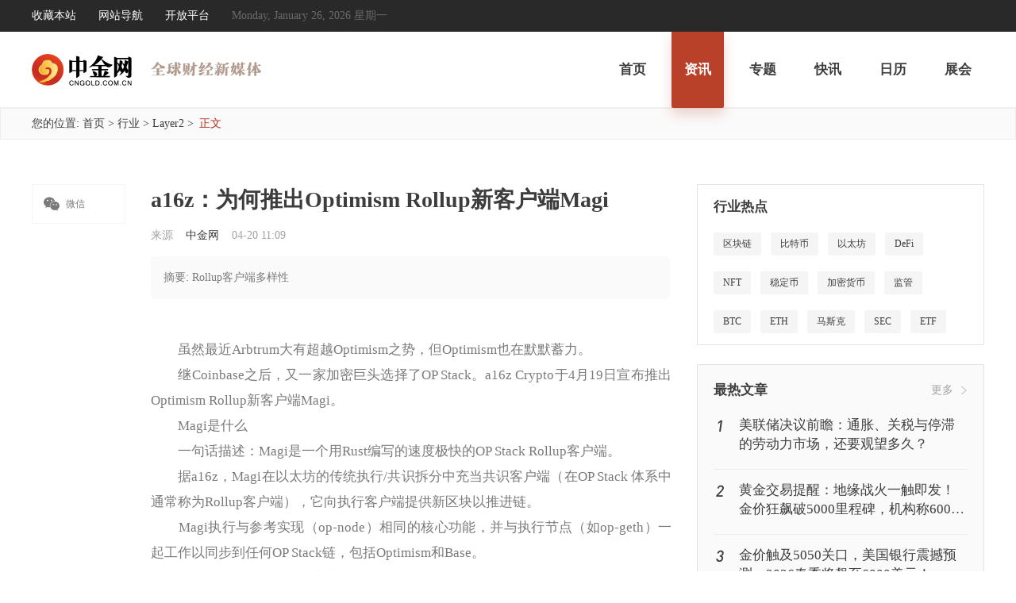

--- FILE ---
content_type: text/html; charset=utf-8
request_url: https://www.cngold.com.cn/202304209794123073.html
body_size: 8653
content:
<!DOCTYPE html>
<html lang="en">
<head>
    <meta charset="UTF-8">
    <meta http-equiv="X-UA-Compatible" content="IE=edge">
    <meta name="viewport" content="width=device-width, initial-scale=1.0">
    <link rel="shortcut icon" href="/favicon.ico" />
    <title>a16z&#xFF1A;&#x4E3A;&#x4F55;&#x63A8;&#x51FA;Optimism Rollup&#x65B0;&#x5BA2;&#x6237;&#x7AEF;Magi-&#x65B0;&#x95FB;&#x8D44;&#x8BAF;-&#x4E2D;&#x91D1;&#x7F51;</title>
    <meta name="Keywords" />
    <meta name="Description" content="Rollup&#x5BA2;&#x6237;&#x7AEF;&#x591A;&#x6837;&#x6027;" />
    <link rel="stylesheet" href="/css/comment.css?v=qMl-wyPgd6KnBDqbkjSGgnmVeGts1XG_N0TjlNdsF0Y" />
    <link rel="stylesheet" href="/css/base.css?v=_jf3k4BrV72jkkFYQn9bRj1ULqm3HB7nfDZYYIaTRGc" />
    <link rel="stylesheet" href="/font/iconfont.css?v=HbZCH6XpqsOc3rRLPocFiOs_2iSJQt20Lyuvpou9V8o">
    <link rel="stylesheet" href="/css/other.css?v=1&amp;v=88ov90FNvxcGMMIlX9onj7OSiIsAo-42Q1gOgAXJIdo" />
    
    <script src="/js/jquery-1.9.1.min.js"></script>
    
    <script>
        //try {
        //    var murl = window.location.href.replace("www.cngold", "m.cngold");
        //    var sUserAgent = navigator.userAgent.toLowerCase();
        //    var bIsIpad = sUserAgent.match(/ipad/i) == "ipad";
        //    var bIsIphoneOs = sUserAgent.match(/iphone os/i) == "iphone os";
        //    var bIsMidp = sUserAgent.match(/midp/i) == "midp";
        //    var bIsUc7 = sUserAgent.match(/rv:1.2.3.4/i) == "rv:1.2.3.4";
        //    var bIsUc = sUserAgent.match(/ucweb/i) == "ucweb";
        //    var bIsAndroid = sUserAgent.match(/android/i) == "android";
        //    var bIsCE = sUserAgent.match(/windows ce/i) == "windows ce";
        //    var bIsWM = sUserAgent.match(/windows mobile/i) == "windows mobile";
        //    if (bIsIphoneOs || bIsMidp || bIsUc7 || bIsUc || bIsAndroid || bIsCE || bIsWM) {
        //        window.location.href = murl;
        //    }
        //} catch (e) {
        //    console.log(e);
        //}
    </script>

    <script src="/js/common.js?v=4Z6rQFxB7rnnWAYWTvXqpxhlnw3wJfQDhEUvVm3VKvk" j></script>
    <script src="/js/Utils.js"></script>
    <script src="/js/headfoot2.js"></script>

<script>(window.BOOMR_mq=window.BOOMR_mq||[]).push(["addVar",{"rua.upush":"false","rua.cpush":"false","rua.upre":"false","rua.cpre":"false","rua.uprl":"false","rua.cprl":"false","rua.cprf":"false","rua.trans":"","rua.cook":"false","rua.ims":"false","rua.ufprl":"false","rua.cfprl":"false","rua.isuxp":"false","rua.texp":"norulematch","rua.ceh":"false","rua.ueh":"false","rua.ieh.st":"0"}]);</script>
                              <script>!function(e){var n="https://s.go-mpulse.net/boomerang/";if("False"=="True")e.BOOMR_config=e.BOOMR_config||{},e.BOOMR_config.PageParams=e.BOOMR_config.PageParams||{},e.BOOMR_config.PageParams.pci=!0,n="https://s2.go-mpulse.net/boomerang/";if(window.BOOMR_API_key="525YS-DT2FN-6Z7PQ-BB2EM-PTPHC",function(){function e(){if(!o){var e=document.createElement("script");e.id="boomr-scr-as",e.src=window.BOOMR.url,e.async=!0,i.parentNode.appendChild(e),o=!0}}function t(e){o=!0;var n,t,a,r,d=document,O=window;if(window.BOOMR.snippetMethod=e?"if":"i",t=function(e,n){var t=d.createElement("script");t.id=n||"boomr-if-as",t.src=window.BOOMR.url,BOOMR_lstart=(new Date).getTime(),e=e||d.body,e.appendChild(t)},!window.addEventListener&&window.attachEvent&&navigator.userAgent.match(/MSIE [67]\./))return window.BOOMR.snippetMethod="s",void t(i.parentNode,"boomr-async");a=document.createElement("IFRAME"),a.src="about:blank",a.title="",a.role="presentation",a.loading="eager",r=(a.frameElement||a).style,r.width=0,r.height=0,r.border=0,r.display="none",i.parentNode.appendChild(a);try{O=a.contentWindow,d=O.document.open()}catch(_){n=document.domain,a.src="javascript:var d=document.open();d.domain='"+n+"';void(0);",O=a.contentWindow,d=O.document.open()}if(n)d._boomrl=function(){this.domain=n,t()},d.write("<bo"+"dy onload='document._boomrl();'>");else if(O._boomrl=function(){t()},O.addEventListener)O.addEventListener("load",O._boomrl,!1);else if(O.attachEvent)O.attachEvent("onload",O._boomrl);d.close()}function a(e){window.BOOMR_onload=e&&e.timeStamp||(new Date).getTime()}if(!window.BOOMR||!window.BOOMR.version&&!window.BOOMR.snippetExecuted){window.BOOMR=window.BOOMR||{},window.BOOMR.snippetStart=(new Date).getTime(),window.BOOMR.snippetExecuted=!0,window.BOOMR.snippetVersion=12,window.BOOMR.url=n+"525YS-DT2FN-6Z7PQ-BB2EM-PTPHC";var i=document.currentScript||document.getElementsByTagName("script")[0],o=!1,r=document.createElement("link");if(r.relList&&"function"==typeof r.relList.supports&&r.relList.supports("preload")&&"as"in r)window.BOOMR.snippetMethod="p",r.href=window.BOOMR.url,r.rel="preload",r.as="script",r.addEventListener("load",e),r.addEventListener("error",function(){t(!0)}),setTimeout(function(){if(!o)t(!0)},3e3),BOOMR_lstart=(new Date).getTime(),i.parentNode.appendChild(r);else t(!1);if(window.addEventListener)window.addEventListener("load",a,!1);else if(window.attachEvent)window.attachEvent("onload",a)}}(),"".length>0)if(e&&"performance"in e&&e.performance&&"function"==typeof e.performance.setResourceTimingBufferSize)e.performance.setResourceTimingBufferSize();!function(){if(BOOMR=e.BOOMR||{},BOOMR.plugins=BOOMR.plugins||{},!BOOMR.plugins.AK){var n=""=="true"?1:0,t="",a="cj3q52axzcoi22lw64lq-f-d916b92bc-clientnsv4-s.akamaihd.net",i="false"=="true"?2:1,o={"ak.v":"39","ak.cp":"1551868","ak.ai":parseInt("872718",10),"ak.ol":"0","ak.cr":9,"ak.ipv":4,"ak.proto":"http/1.1","ak.rid":"28c80e7","ak.r":44268,"ak.a2":n,"ak.m":"dscr","ak.n":"ff","ak.bpcip":"18.119.14.0","ak.cport":54934,"ak.gh":"23.192.164.141","ak.quicv":"","ak.tlsv":"tls1.3","ak.0rtt":"","ak.0rtt.ed":"","ak.csrc":"-","ak.acc":"bbr","ak.t":"1769404183","ak.ak":"hOBiQwZUYzCg5VSAfCLimQ==uY4kinrvIVZuNEL5cKtpDXN6dX830XwwwyHjbChOg4tNDyRyRmJKUXBO0oeawUUXT7rwXV6pkk3U1A0QEZ1sTYZ8C/QD2RzcizeVnsmxryb83dsJVD1LHq2BVZ2i5BeVabkVplvWH5vGT2ak9fMhbJVlvcxRK7WdfljUdxTdAi2Uyu4yUCfXgftPiJvXZV0gzKFzwFxVapKMXK5P5GgYaAZGEI5q80f8XY0uSSAqsX7bD7XtYVhr8wv55YcLNF/nVvkqMQ8C9AURjhD5PahQWD34iSwDQAgo9RFWnQA1D4IMc3Xo0dD3L5PgAP37E6h+QNz4fQU2lF7I4zrGF3rVAEYY2k6GfNDZ2La8vA5ZQdQgmRmOREcXObFCCpqVF2DzMV2/dU9AmPN4sggVUzsj39Y3QxnX4PSUn9BQSu8JsGQ=","ak.pv":"26","ak.dpoabenc":"","ak.tf":i};if(""!==t)o["ak.ruds"]=t;var r={i:!1,av:function(n){var t="http.initiator";if(n&&(!n[t]||"spa_hard"===n[t]))o["ak.feo"]=void 0!==e.aFeoApplied?1:0,BOOMR.addVar(o)},rv:function(){var e=["ak.bpcip","ak.cport","ak.cr","ak.csrc","ak.gh","ak.ipv","ak.m","ak.n","ak.ol","ak.proto","ak.quicv","ak.tlsv","ak.0rtt","ak.0rtt.ed","ak.r","ak.acc","ak.t","ak.tf"];BOOMR.removeVar(e)}};BOOMR.plugins.AK={akVars:o,akDNSPreFetchDomain:a,init:function(){if(!r.i){var e=BOOMR.subscribe;e("before_beacon",r.av,null,null),e("onbeacon",r.rv,null,null),r.i=!0}return this},is_complete:function(){return!0}}}}()}(window);</script></head>
<body>
    
<div class="header">
    <div class="header_con">
        <div class="header_l">
            <a id="btnFavorite" href="javascript:;">收藏本站</a>
            <a target="_blank" href="/corp/help_map.html">网站导航</a>
            <a target="_blank" href="https://open.cngold.com.cn/login.html">开放平台</a>
            <span>Monday, January 26, 2026 &#x661F;&#x671F;&#x4E00; </span>
        </div>
    </div>
</div>
        <a id="add"></a>
<div class="nav">
    <div class="nav_header">
        <div class="nav_logo">
            <a href="/" target="_blank">
                <img src="/img/index/Logo.svg" />
            </a>
        </div>
        <div class="nav_des">
            <img src="/img/ddqkl.svg" />
        </div>
        <div class="nav_list">
            <ul>
                    <li>
                        <a href="/" class="" target="_blank">首页</a>
                    </li>
                    <li>
                        <a href="/news/" class="nav_list_active" target="_blank">资讯</a>
                    </li>
                    <li>
                        <a href="/special/" class="" target="_blank">专题</a>
                    </li>
                    <li>
                        <a href="/kx/" class="" target="_blank">快讯</a>
                    </li>
                    <li>
                        <a href="/calendar/" class="" target="_blank">日历 </a>
                    </li>
                    <li>
                        <a href="/zhanhui/" class="" target="_blank">展会</a>
                    </li>
            </ul>
        </div>
    </div>
</div>


    <input type="hidden" id="Creator" data-url="//www.cngold.com.cn/articlestaticpost.html" />
<script>
    console.log("Warn", 'http', 'cngold', '/202304209794123073.html')
</script>
<div class="navigation">
    <div class="navigation_cen">
        <span>
            您的位置:
        </span>
        <a href="/">首页</a>
        <span>></span>

            <a href="/hangye/" target="_blank">行业</a>
            <span>></span>

            <a href="/layer2/" target="_blank">Layer2</a>
            <span>></span>

        <span class="navigation_label">正文</span>
    </div>
</div>
<div class="article_sention">
    <div class="article_sention_box">
                <div class="article_l">
                    <ul class="article_l_phone">
                        <li class="article_l_phone_1">
                            <span class="icon iconfont">&#xe74f;</span>
                            微信
                            <div class="article_l_phone_ewm" id="WeChat_code"></div>
                        </li>
                    </ul>
                    <ul class="article_l_list" style="display:none;">

                    </ul>
                </div>
                <div class="article_c">
                    <h1 class="article_title">
                        a16z&#xFF1A;&#x4E3A;&#x4F55;&#x63A8;&#x51FA;Optimism Rollup&#x65B0;&#x5BA2;&#x6237;&#x7AEF;Magi
                    </h1>
                    <div class="article_auther">
                        <span>来源</span>
                            <span style="color: #3D3D3D;">&#x4E2D;&#x91D1;&#x7F51;</span>
                                    <span>04-20 11:09</span>
                    </div>
                    <div class="article_des">
                        摘要: Rollup&#x5BA2;&#x6237;&#x7AEF;&#x591A;&#x6837;&#x6027;
                    </div>
                    <div class="article_contant" mk="2">
<div class="xw_cont"><p>　　虽然最近Arbtrum大有超越Optimism之势，但Optimism也在默默蓄力。</p>
<p>　　继Coinbase之后，又一家加密巨头选择了OP Stack。a16z Crypto于4月19日宣布推出Optimism Rollup新客户端Magi。</p>
<p>　　Magi是什么</p>
<p>　　一句话描述：Magi是一个用Rust编写的速度极快的OP Stack Rollup客户端。</p>
<p>　　据a16z，Magi在以太坊的传统执行/共识拆分中充当共识客户端（在OP Stack 体系中通常称为Rollup客户端），它向执行客户端提供新区块以推进链。</p>
<p>　　Magi执行与参考实现（op-node）相同的核心功能，并与执行节点（如op-geth）一起工作以同步到任何OP Stack链，包括Optimism和Base。</p>
<p>　　为何构建Magi：Rollup客户端多样性</p>
<p>　　a16z表示，去中心化是加密货币的决定性承诺，没有单点故障的网络比中心化网络更安全、更有弹性。这项工作不仅限于以太坊L1。正如对以太坊一样，客户端多样性对rollups同样至关重要。多个独立的客户端实现可以帮助确保网络的安全性和活跃性。</p>
<p>　　以太坊执行和共识层都需要客户端多样性，但到目前为止，大部分开发都集中在执行客户端上。任何现有的以太坊执行客户端都可以通过实施一组适度的更改与Optimism 兼容，并且几个新项目已经在调整这些客户端以帮助实现客户端多样性。OP Labs修改Geth以构建op-geth；其他团队目前正在建设op-erigon和op-reth。</p>
<p>　　但这在Rollup客户端更难，因为Rollup客户端是一个全新的软件。到目前为止，只有一种实现：op-node，由OP Labs维护并用Go编写。</p>
<p>　　因此Magi的目标是成为一个独立开发的op-node的直接替代品，增加Rollup客户端多样性。</p>
<p>　　a16z表示，希望构建这个基于Rust的新客户端将鼓励整个OP Stack更加安全和活跃，并为生态系统带来更多贡献者。</p>
<p>　　Magi下一步计划：欢迎贡献者提供新功能、修复等</p>
<p>　　a16表示，Magi可能需要数月的开发时间才能成为 op-node 的可行替代方案。</p>
<p>　　a16计划在不久的将来添加的一些功能和改进有：</p>
<ul>

<li><p>　　跟踪不安全的头部（未确认的块）以降低延迟。</p>
</li>

<li><p>　　新的同步机制可提高初始同步速度。</p>
</li>

<li><p>　　替代数据可用性层支持。</p>
</li>

<li><p>　　用于测试 Magi、op-node 和任何未来客户端的更好框架。</p>
</li>

</ul><p>　　]</p>
</div>                    </div>
                    <div class="article_laber_list">
                    </div>
                    <div class="article_mzsm">
                        <span>免责声明：</span>中金网发布此信息目的在于传播更多信息，与本网站立场无关。中金网不保证该信息的准确性、真实性、完整性、有效性等。相关信息并未经过本网站证实，不构成任何投资建议，据此操作，风险自担。
                    </div>
                </div>
    <div class="article_r">
            <div class="hyrd" style="margin-top: 0;width: 100%;">
                    <div class="kx_header" style="padding-left: 12px;box-sizing: border-box;">
        <span>行业热点</span>
        <span style="display:none;">更多</span>
    </div>
    <div class="hyrd_con">
                    <a href="//www.cngold.com.cn/tags/533a575794fe.html" target="_blank">
                        &#x533A;&#x5757;&#x94FE;
                    </a>
                    <a href="//www.cngold.com.cn/tags/6bd472795e01.html" target="_blank">
                        &#x6BD4;&#x7279;&#x5E01;
                    </a>
                    <a href="//www.cngold.com.cn/tags/4ee5592a574a.html" target="_blank">
                        &#x4EE5;&#x592A;&#x574A;
                    </a>
                    <a href="//www.cngold.com.cn/tags/0044006500460069.html" target="_blank">
                        DeFi
                    </a>
                    <a href="//www.cngold.com.cn/tags/004e00460054.html" target="_blank">
                        NFT
                    </a>
                    <a href="//www.cngold.com.cn/tags/7a335b9a5e01.html" target="_blank">
                        &#x7A33;&#x5B9A;&#x5E01;
                    </a>
                    <a href="//www.cngold.com.cn/tags/52a05bc68d275e01.html" target="_blank">
                        &#x52A0;&#x5BC6;&#x8D27;&#x5E01;
                    </a>
                    <a href="//www.cngold.com.cn/tags/76d17ba1.html" target="_blank">
                        &#x76D1;&#x7BA1;
                    </a>
                    <a href="//www.cngold.com.cn/tags/004200540043.html" target="_blank">
                        BTC
                    </a>
                    <a href="//www.cngold.com.cn/tags/004500540048.html" target="_blank">
                        ETH
                    </a>
                    <a href="//www.cngold.com.cn/tags/9a6c65af514b.html" target="_blank">
                        &#x9A6C;&#x65AF;&#x514B;
                    </a>
                    <a href="//www.cngold.com.cn/tags/005300450043.html" target="_blank">
                        SEC
                    </a>
                    <a href="//www.cngold.com.cn/tags/004500540046.html" target="_blank">
                        ETF
                    </a>
                    <a href="//www.cngold.com.cn/tags/631677ff.html" target="_blank">
                        &#x6316;&#x77FF;
                    </a>
                    <a href="//www.cngold.com.cn/tags/0057006500620033.html" target="_blank">
                        Web3
                    </a>
                    <a href="//www.cngold.com.cn/tags/884c60c5.html" target="_blank">
                        &#x884C;&#x60C5;
                    </a>
    </div>


            </div>

            <div class="index_zrwz" style="margin-top: 24px;">
                <div class="kx_header">
                    <span>最热文章</span>
                    <a target="_blank" href="/news">更多</a>
                </div>
                <div class="index_zrwz_list">
                    <div class="index_zrwz_ul">
                        <a href="/202601266914744641.html" target="_blank">
                            <div class="index_zrwz_l ">
                                1
                            </div>
                            <div class="index_zrwz_r">&#x7F8E;&#x8054;&#x50A8;&#x51B3;&#x8BAE;&#x524D;&#x77BB;&#xFF1A;&#x901A;&#x80C0;&#x3001;&#x5173;&#x7A0E;&#x4E0E;&#x505C;&#x6EDE;&#x7684;&#x52B3;&#x52A8;&#x529B;&#x5E02;&#x573A;&#xFF0C;&#x8FD8;&#x8981;&#x89C2;&#x671B;&#x591A;&#x4E45;&#xFF1F;</div>
                            <div style="clear: both;"></div>
                        </a>
                    </div>
                    <div class="index_zrwz_ul">
                        <a href="/202601262024999977.html" target="_blank">
                            <div class="index_zrwz_l ">
                                2
                            </div>
                            <div class="index_zrwz_r">&#x9EC4;&#x91D1;&#x4EA4;&#x6613;&#x63D0;&#x9192;&#xFF1A;&#x5730;&#x7F18;&#x6218;&#x706B;&#x4E00;&#x89E6;&#x5373;&#x53D1;&#xFF01;&#x91D1;&#x4EF7;&#x72C2;&#x98D9;&#x7834;5000&#x91CC;&#x7A0B;&#x7891;&#xFF0C;&#x673A;&#x6784;&#x79F0;6000&#x5173;&#x53E3;&#x5DF2;&#x8FDB;&#x5165;&#x5012;&#x8BA1;&#x65F6;</div>
                            <div style="clear: both;"></div>
                        </a>
                    </div>
                    <div class="index_zrwz_ul">
                        <a href="/202601263334283151.html" target="_blank">
                            <div class="index_zrwz_l ">
                                3
                            </div>
                            <div class="index_zrwz_r">&#x91D1;&#x4EF7;&#x89E6;&#x53CA;5050&#x5173;&#x53E3;&#xFF0C;&#x7F8E;&#x56FD;&#x94F6;&#x884C;&#x9707;&#x64BC;&#x9884;&#x6D4B;&#xFF0C;2026&#x6625;&#x5B63;&#x5C06;&#x98D9;&#x81F3;6000&#x7F8E;&#x5143;&#xFF01;</div>
                            <div style="clear: both;"></div>
                        </a>
                    </div>
                    <div class="index_zrwz_ul">
                        <a href="/202601263684698151.html" target="_blank">
                            <div class="index_zrwz_l index_zrwz_label">
                                4
                            </div>
                            <div class="index_zrwz_r">&#x91D1;&#x4EF7;&#x98D9;&#x7834;5000&#x7F8E;&#x5143;&#xFF01;&#x5386;&#x53F2;&#x6027;&#x725B;&#x5E02;&#x5F00;&#x542F;&#xFF0C;&#x4E09;&#x5927;&#x52A8;&#x529B;&#x9A71;&#x52A8;&#x9EC4;&#x91D1;&#x5954;&#x5411;6000</div>
                            <div style="clear: both;"></div>
                        </a>
                    </div>
                    <div class="index_zrwz_ul">
                        <a href="/202601241524157938.html" target="_blank">
                            <div class="index_zrwz_l index_zrwz_label">
                                5
                            </div>
                            <div class="index_zrwz_r">&#x4E0D;&#x6B62;5000&#x7F8E;&#x5143;&#xFF01;&#x7F8E;&#x94F6;&#x9884;&#x6D4B;2026&#x5E74;&#x6625;&#x5B63;&#x9EC4;&#x91D1;&#x4EF7;&#x683C;&#x5C06;&#x51B2;&#x81F3;6000</div>
                            <div style="clear: both;"></div>
                        </a>
                    </div>
                    <div class="index_zrwz_ul">
                        <a href="/202601263864979280.html" target="_blank">
                            <div class="index_zrwz_l index_zrwz_label">
                                6
                            </div>
                            <div class="index_zrwz_r">CFTC&#x6301;&#x4ED3;&#x5206;&#x6790;&#xFF1A;&#x5E02;&#x573A;&#x60C5;&#x7EEA;&#x5206;&#x5316;&#xFF0C;&#x907F;&#x9669;&#x4E0E;&#x80FD;&#x6E90;&#x8D44;&#x4EA7;&#x83B7;&#x9752;&#x7750;</div>
                            <div style="clear: both;"></div>
                        </a>
                    </div>
                    <div class="index_zrwz_ul">
                        <a href="/202601263554244838.html" target="_blank">
                            <div class="index_zrwz_l index_zrwz_label">
                                7
                            </div>
                            <div class="index_zrwz_r">&#x6DA8;&#x903E;3%&#xFF01;&#x4F0A;&#x6717;&#x8230;&#x961F;&#x5BF9;&#x5CD9;&#x5347;&#x7EA7;&#xFF0C;&#x54C8;&#x8428;&#x514B;&#x65AF;&#x5766;&#x5DE8;&#x578B;&#x6CB9;&#x7530;&#x762B;&#x75EA;&#xFF0C;&#x7F8E;&#x539F;&#x6CB9;&#x5468;&#x7EBF;&#x4E94;&#x8FDE;&#x9633;</div>
                            <div style="clear: both;"></div>
                        </a>
                    </div>
</div>

            </div>
    </div>
        <div style="clear: both;"></div>
    </div>
</div>

    <div class="footer">
    <div class="footer_box">
        <div class="footer_con">

            <div class="footer_list">
                <div class="footer_xgxx">
                    <h3>相关信息</h3>
                    <ul>
                        <li><a target="_blank" href="/corp/help_about.html">关于我们</a></li>
                        <li><a target="_blank" href="/corp/help_contact.html">联系我们</a></li>
                        <li><a target="_blank" href="/corp/help_media.html">媒体资料</a></li>
                        <li><a target="_blank" href="/corp/help_privacy.html">隐私声明</a></li>
                    </ul>
                </div>

                <div class="footer_xgxx">
                    <h3>监督平台</h3>
                    <ul>
                        <li><a rel="nofollow" target="_blank" href="http://www.cac.gov.cn/">中央网信办</a></li>
                        <li><a rel="nofollow" target="_blank" href="http://www.12377.cn/">网上有害信息举报专区</a></li>
                        <li><a rel="nofollow" target="_blank" href="http://www.shjbzx.cn/">上海市互联网违法和不良信息举报中心</a></li>
                        <li><a rel="nofollow" target="_blank" href="http://www.asifi.org/">上海市互联网金融协会</a></li>
                        <li><a rel="nofollow" target="_blank" href="http://piyao.jfdaily.com/">上海地区辟谣平台</a></li>
                    </ul>
                </div>
                <div class="footer_xgxx">
                    <h3>联系我们</h3>
                    <p>反馈邮箱：cngoldvip@163.com</p>
                </div>
                <div class="footer_erm">
                    <div class="footer_erm_img">
                        <div class="footer_erm_img_m">
                            <img src="/img/QR_1.png" />
                        </div>
                        <h4>关注微信</h4>
                    </div>
                </div>
                <div style="clear: both;"></div>
            </div>
        </div>
    </div>
    <div class="footer_adver">
        <ul>
            <li>
                <a rel="nofollow" target="_blank" href="http://www.cac.gov.cn/"><img src="/img/jgpt_2.png" /><div></div></a>
            </li>
            <li><a rel="nofollow" target="_blank" href="http://www.12377.cn/"><img src="/img/jgpt_1.png" /><div></div></a></li>
            <li><a rel="nofollow" target="_blank" href="http://www.shjbzx.cn/"><img src="/img/jgpt_3.png" /><div></div></a></li>
            <li><a rel="nofollow" target="_blank" href="http://www.asifi.org/"><img src="/img/jgpt_4.png" /><div></div></a></li>
            <li><a rel="nofollow" target="_blank" href="http://piyao.jfdaily.com/"><img src="/img/jgpt_5.png" /><div></div></a></li>
        </ul>
        <p>
            举报电话: 13816368049  &nbsp;&nbsp;&nbsp;
        </p>
    </div>
    <div class="zqsm">
        <div class="zqsm_1">
            <div class="zqsm_box">
                <div class="zqsm_close">
                    <span class="zqsm_close_icon"></span>
                </div>
                <img src="/images/zhiqianshenming.png" />
            </div>
        </div>
    </div>
</div>

<script>
    $(function () {
        $('.footer_xgxx_zqsm').on('click', function () {
            $('.zqsm').show();
        });

        $('.zqsm_close_icon').on('click', function () {
            $('.zqsm').hide();
        });
    });
</script>
    
    <script src="/js/qrcode/qrcode.min.js?v=xUHvBjJ4hahBW8qN9gceFBibSFUzbe9PNttUvehITzY"></script>
    <script type="text/javascript">
        //var surl = window.location.href.replace("www.cngold", "m.cngold");
        var surl = window.location.href;
        erweima(surl, "WeChat_code");

        if (typeof $.CnGold.bitguid == "function" && typeof $.CnGold.articletime == "function") {
            var guid = $.CnGold.bitguid();
            var jiangetime = $.CnGold.articlejiangetime;
            var totaltime = 0;
            $.CnGold.articletime(guid, totaltime * jiangetime);
            var timestop = setInterval(function () {
                if (totaltime < 3) {
                    totaltime += 1;
                    $.CnGold.articletime(guid, totaltime * jiangetime);
                } else {
                    clearInterval(timestop);
                }
            }, 1000 * jiangetime);
        };

        // 二维码生成
        function erweima(link, id) {
            var qrcode = new QRCode(id, {
                text: link,
                width: 79,
                height: 91,
                colorDark: '#000000',
                colorLight: '#ffffff',
                correctLevel: QRCode.CorrectLevel.H
            });
        }
    </script>

    
    
    <div style="display:none">
        <!-- Global site tag (gtag.js) - Google Analytics -->
        <script src="https://s17.cnzz.com/stat.php?id=5665074&web_id=5665074&show=pic"></script>
        <script async src="https://www.googletagmanager.com/gtag/js?id=UA-172113747-6"></script>
        <script>
            window.dataLayer = window.dataLayer || [];
            function gtag() { dataLayer.push(arguments); }
            gtag('js', new Date());

            gtag('config', 'UA-172113747-6');
        </script>
    </div>
    <script type="text/javascript">
        $(document).ready(function () {
            var now = Date.parse(new Date())
            if (now < 1633363200000) {
                $("#festival").addClass("festival")
                $("#festivalDiv").addClass("festival_div")

            } else {
                $("#festival").removeClass("festival")
                $("#festivalDiv").removeClass("festival_div")
            }
        });
    </script>
</body>
</html>

--- FILE ---
content_type: text/css
request_url: https://www.cngold.com.cn/font/iconfont.css?v=HbZCH6XpqsOc3rRLPocFiOs_2iSJQt20Lyuvpou9V8o
body_size: 379
content:
@font-face {
  font-family: "iconfont"; /* Project id  */
  src: url('iconfont.ttf?t=1621416202812') format('truetype');
}

.iconfont {
  font-family: "iconfont" !important;
  font-size: 16px;
  font-style: normal;
  -webkit-font-smoothing: antialiased;
  -moz-osx-font-smoothing: grayscale;
}

.icon-arrow-down:before {
  content: "\e64a";
}

.icon-recruit:before {
  content: "\e68c";
}

.icon-qq1:before {
  content: "\e68f";
}

.icon-mail1:before {
  content: "\e695";
}

.icon-Indicator:before {
  content: "\e6ae";
}

.icon-navbar-back:before {
  content: "\e6f4";
}

.icon-transaction:before {
  content: "\e63c";
}

.icon-jiaoyisuo:before {
  content: "\e735";
}

.icon-Top:before {
  content: "\e73c";
}

.icon-right-hug:before {
  content: "\e741";
}

.icon-locate1:before {
  content: "\e742";
}

.icon-wechat1:before {
  content: "\e74f";
}

.icon-SinaWeibo:before {
  content: "\e750";
}

.icon-invite:before {
  content: "\e751";
}

.icon-mobile1:before {
  content: "\e752";
}

